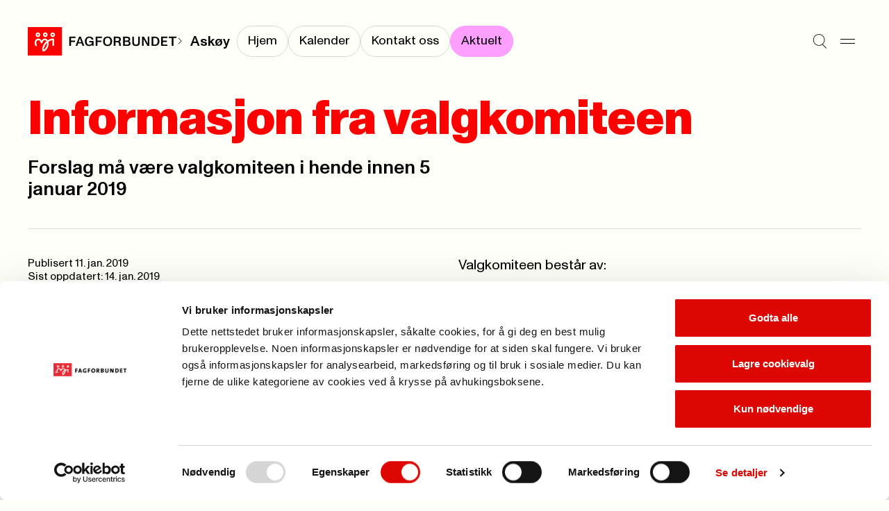

--- FILE ---
content_type: text/html; charset=utf-8
request_url: https://www.fagforbundet.no/a/344751/fagforeninger/vestland/avd274/aktuelt/informasjon-fra-valgkomiteen/
body_size: 7582
content:


<!DOCTYPE html>

<html lang="no">

<head>
    <meta charset="utf-8">
    <meta http-equiv="X-UA-Compatible" content="IE=10">
    <meta name="viewport" content="width=device-width, initial-scale=1.0">
    <link rel="stylesheet" href="/dist/css/main.css?v=9f0cc7af268b708b7be0">

        <script defer id="Cookiebot" src="https://consent.cookiebot.com/uc.js"
            data-cbid="e659ba1d-7a6a-432c-bb4e-f33ba974e218" data-blockingmode="auto"></script>
        <title>informasjon-fra-valgkomiteen</title>
<!-- Google Tag Manager -->
<script>(function(w,d,s,l,i){w[l]=w[l]||[];w[l].push({'gtm.start':
new Date().getTime(),event:'gtm.js'});var f=d.getElementsByTagName(s)[0],
j=d.createElement(s),dl=l!='dataLayer'?'&l='+l:'';j.async=true;j.src=
'https://www.googletagmanager.com/gtm.js?id='+i+dl;f.parentNode.insertBefore(j,f);
})(window,document,'script','dataLayer','GTM-W7CWHC8');</script>
<!-- End Google Tag Manager -->

    <link rel="icon" type="image/png" href="/favicon-96x96.png" sizes="96x96">
    <link rel="icon" type="image/svg+xml" href="/favicon.svg">
    <link rel="shortcut icon" href="/favicon.ico">
    <link rel="apple-touch-icon" sizes="180x180" href="/apple-touch-icon.png">
    <link rel="manifest" href="/site.webmanifest">

        <meta property="og:url" content="https://www.fagforbundet.no/a/344751/fagforeninger/vestland/avd274/aktuelt/informasjon-fra-valgkomiteen/">
        <meta property="og:title" content="informasjon-fra-valgkomiteen">




    <meta http-equiv="Cache-control" content="NO-CACHE">
    
    

</head>

<body>
    <svg
  xmlns="http://www.w3.org/2000/svg"
  xmlns:xlink="http://www.w3.org/1999/xlink"
  width="0"
  height="0"
  style="display:none;"
>
  <symbol id="chevron-down" viewBox="0 0 14 8" width="14" height="8">
    <path
      fill-rule="evenodd"
      clip-rule="evenodd"
      d="M0.646484 1.35359L1.35359 0.646484L7.00004 6.29293L12.6465 0.646484L13.3536 1.35359L7.00004 7.70714L0.646484 1.35359Z"
      fill="currentColor"
    />
  </symbol>
  <symbol id="chevron-right" viewBox="0 0 14 14" width="14" height="14">
    <path
      d="M10.707 7L4.35352 13.3535L3.64648 12.6465L9.29297 7L3.64648 1.35352L4.35352 0.646484L10.707 7Z"
      fill="currentColor"
    />
  </symbol>
  <symbol id="chevron-up" viewBox="0 0 14 8" width="14" height="8">
    <path
      transform="rotate(180 7 4)"
      fill-rule="evenodd"
      clip-rule="evenodd"
      d="M0.646484 1.35359L1.35359 0.646484L7.00004 6.29293L12.6465 0.646484L13.3536 1.35359L7.00004 7.70714L0.646484 1.35359Z"
      fill="currentColor"
    />
  </symbol>
  <symbol id="copy" viewBox="0 0 13 12" width="13" height="12">
    <path
      d="M12.1123 3.54297V11.5H3.54688V3.54297H12.1123ZM4.54688 10.5H11.1123V4.54297H4.54688V10.5ZM9.06543 0.5V2.73926H8.06543V1.5H1.5V7.45605H2.73926V8.45605H0.5V0.5H9.06543Z"
      fill="currentColor"
    />
  </symbol>
  <symbol id="down-arrow" viewBox="0 0 11 16" width="11" height="16">
    <path
      d="M6.47504 10.74C6.47504 11.32 6.47504 11.9 6.45504 12.54C6.83504 12.1 7.17504 11.72 7.53504 11.36L10.435 8.33996V10.64L5.67504 15.4L0.915039 10.64V8.33996L3.77504 11.32C4.13504 11.7 4.51504 12.08 4.89504 12.54C4.87504 11.9 4.87504 11.32 4.87504 10.74V0.959961H6.47504V10.74Z"
      fill="currentColor"
    />
  </symbol>
  <symbol id="download" viewBox="0 0 10 26" width="10" height="26">
    <path d="M10 20.4954H0V19.0254H10V20.4954Z" fill="currentColor" />
    <path
      d="M4.158 5.50586H5.838V12.7749C5.838 13.3839 5.838 13.9929 5.817 14.6649C6.216 14.2029 6.573 13.8039 6.951 13.4259L9.996 10.2549V12.6699L4.998 17.6679L0 12.6699V10.2549L3.003 13.3839C3.381 13.7829 3.78 14.1819 4.179 14.6649C4.158 13.9929 4.158 13.3839 4.158 12.7749V5.50586Z"
      fill="black"
    />
  </symbol>
  <symbol id="hamburger" viewBox="0 0 21 8" width="21" height="8">
    <path d="M0 1H21" stroke="currentColor" />
    <path d="M0 7H21" stroke="currentColor" />
  </symbol>
  <symbol id="letter" viewBox="0 0 28 28" width="28" height="28">
    <path
      fill-rule="evenodd"
      clip-rule="evenodd"
      d="M3.83594 7.00033C3.83594 6.54009 4.20903 6.16699 4.66927 6.16699H23.3359C23.7962 6.16699 24.1693 6.54009 24.1693 7.00033V7.34301L14.4051 13.5477C14.2843 13.6226 14.145 13.6623 14.0028 13.6623C13.8606 13.6623 13.7213 13.6226 13.6005 13.5477L3.83594 7.34276V7.00033ZM0.835938 8.16559C0.835938 8.16554 0.835938 8.1655 0.835938 8.16545V7.00033C0.835938 4.88323 2.55218 3.16699 4.66927 3.16699H23.3359C25.453 3.16699 27.1693 4.88323 27.1693 7.00033V8.13177C27.1698 8.15429 27.1698 8.1768 27.1693 8.19928V21.0003C27.1693 23.1174 25.453 24.8337 23.3359 24.8337H4.66927C2.55218 24.8337 0.835938 23.1174 0.835938 21.0003V8.16559ZM24.1693 10.8975V21.0003C24.1693 21.4606 23.7962 21.8337 23.3359 21.8337H4.66927C4.20903 21.8337 3.83594 21.4606 3.83594 21.0003V10.8972L11.9966 16.083L12.0047 16.0881C12.6036 16.4633 13.2961 16.6623 14.0028 16.6623C14.7095 16.6623 15.402 16.4633 16.0009 16.0881L24.1693 10.8975Z"
      fill="currentColor"
    />
  </symbol>
  <symbol id="location" viewBox="0 0 28 28" width="28" height="28">
    <path
      d="M21.8213 11.2783C21.7253 9.34206 20.9135 7.50427 19.5361 6.12695C18.1589 4.74991 16.3217 3.9388 14.3857 3.84277L13.9971 3.83301C11.9197 3.83309 9.92697 4.65799 8.45801 6.12695C6.98905 7.59591 6.16415 9.5886 6.16406 11.666C6.16406 14.0728 7.52787 16.7144 9.36035 19.1221C11.0093 21.2886 12.8892 23.0725 13.9971 24.0508C15.1049 23.0726 16.9856 21.2889 18.6348 19.1221C20.4672 16.7144 21.8311 14.0728 21.8311 11.666L21.8213 11.2783ZM24.8252 11.9863C24.7139 15.2903 22.9029 18.4688 21.0225 20.9395C19.2936 23.211 17.3582 25.0736 16.1494 26.1533L15.6787 26.5674L15.5996 26.6309C15.1953 26.9348 14.7142 27.1166 14.2129 27.1572L13.9971 27.166C13.4913 27.166 12.9973 27.0226 12.5723 26.7539L12.3945 26.6309L12.3164 26.5674C11.1936 25.5979 8.94849 23.5355 6.97266 20.9395C5.03158 18.3891 3.16406 15.0844 3.16406 11.666C3.16415 8.79295 4.30535 6.03743 6.33691 4.00586C8.36848 1.97429 11.124 0.833094 13.9971 0.833008L14.5342 0.84668C17.2119 0.979424 19.7534 2.1011 21.6582 4.00586C23.6897 6.03741 24.831 8.79303 24.8311 11.666L24.8252 11.9863Z"
      fill="currentColor"
    />
    <path
      d="M16 11.667C16 10.5624 15.1046 9.66699 14 9.66699C12.8954 9.66699 12 10.5624 12 11.667C12 12.7716 12.8954 13.667 14 13.667C15.1046 13.667 16 12.7716 16 11.667ZM19 11.667C19 14.4284 16.7614 16.667 14 16.667C11.2386 16.667 9 14.4284 9 11.667C9 8.90557 11.2386 6.66699 14 6.66699C16.7614 6.66699 19 8.90557 19 11.667Z"
      fill="currentColor"
    />
  </symbol>
  <symbol id="mailbox" viewBox="0 0 28 28" width="28" height="28">
    <path
      d="M21.0029 4.33301C24.3979 4.33318 27.1689 7.10501 27.1689 10.5V19.833C27.1689 20.8497 26.7658 21.8251 26.0469 22.5439C25.328 23.2628 24.3526 23.666 23.3359 23.666H4.66895C3.65255 23.6659 2.67777 23.2626 1.95898 22.5439C1.28511 21.8701 0.887904 20.9708 0.84082 20.0234L0.835938 19.833V11.083C0.835938 7.33791 3.84084 4.33301 7.58594 4.33301H21.0029ZM7.58594 7.33301C5.4977 7.33301 3.83594 8.99477 3.83594 11.083V19.833L3.83984 19.915C3.85871 20.1059 3.94335 20.2851 4.08008 20.4219C4.23628 20.5781 4.44805 20.6659 4.66895 20.666H10.5029C10.7238 20.6659 10.9356 20.5781 11.0918 20.4219C11.248 20.2656 11.3359 20.0539 11.3359 19.833V11.083C11.3359 8.99477 9.67418 7.33301 7.58594 7.33301ZM13.207 7.33301C13.9201 8.40378 14.3359 9.69193 14.3359 11.083V19.833C14.3359 20.1155 14.3036 20.3945 14.2432 20.666H23.3359C23.557 20.666 23.7685 20.5782 23.9248 20.4219C24.0811 20.2656 24.1689 20.054 24.1689 19.833V10.5C24.1689 8.76187 22.741 7.33319 21.0029 7.33301H13.207ZM21.1533 9.00781C21.9097 9.08461 22.5 9.72334 22.5 10.5V12.833C22.5 13.6614 21.8284 14.333 21 14.333C20.1716 14.333 19.5 13.6614 19.5 12.833V12H17.5C16.6716 12 16 11.3284 16 10.5C16 9.67157 16.6716 9 17.5 9H21L21.1533 9.00781ZM8.32031 10.1748C9.07656 10.2518 9.66699 10.8904 9.66699 11.667C9.66699 12.4435 9.07656 13.0822 8.32031 13.1592L8.16699 13.167H7C6.17157 13.167 5.5 12.4954 5.5 11.667C5.5 10.8386 6.17157 10.167 7 10.167H8.16699L8.32031 10.1748Z"
      fill="currentColor"
    />
  </symbol>
  <symbol id="phone" viewBox="0 0 28 28" width="28" height="28">
    <path
      d="M19.8359 0.833008C21.9529 0.833008 23.6688 2.54907 23.6689 4.66602V23.333C23.6689 25.4501 21.953 27.166 19.8359 27.166H8.16895C6.052 27.1658 4.33594 25.45 4.33594 23.333V4.66602C4.33611 2.54918 6.05211 0.833184 8.16895 0.833008H19.8359ZM8.16895 3.83301C7.70897 3.83318 7.33611 4.20604 7.33594 4.66602V23.333C7.33594 23.7931 7.70886 24.1658 8.16895 24.166H19.8359C20.2962 24.166 20.6689 23.7932 20.6689 23.333V4.66602C20.6688 4.20593 20.2961 3.83301 19.8359 3.83301H8.16895ZM14.165 19.5078C14.9214 19.5846 15.5117 20.2234 15.5117 21C15.5117 21.7766 14.9214 22.4154 14.165 22.4922L14.0117 22.5H14C13.1716 22.5 12.5 21.8284 12.5 21C12.5 20.1716 13.1716 19.5 14 19.5H14.0117L14.165 19.5078Z"
      fill="currentColor"
    />
  </symbol>
  <symbol id="search" viewBox="0 0 25 26" width="25" height="26">
    <path
      fill-rule="evenodd"
      clip-rule="evenodd"
      d="M10.8226 1.15234C5.67386 1.15234 1.5 5.32621 1.5 10.4749C1.5 15.6236 5.67386 19.7975 10.8226 19.7975C13.1342 19.7975 15.2493 18.9562 16.8784 17.563L16.9004 17.541L16.9021 17.5427C18.8878 15.833 20.1452 13.3008 20.1452 10.4749C20.1452 5.32621 15.9713 1.15234 10.8226 1.15234ZM17.611 18.2516C19.7769 16.3593 21.1452 13.5769 21.1452 10.4749C21.1452 4.77392 16.5236 0.152344 10.8226 0.152344C5.12158 0.152344 0.5 4.77392 0.5 10.4749C0.5 16.1759 5.12158 20.7975 10.8226 20.7975C13.0598 20.7975 15.1309 20.0858 16.8216 18.8764L23.6449 25.6997L24.352 24.9926L17.611 18.2516Z"
      fill="currentColor"
    />
  </symbol>
  <symbol id="user" viewBox="0 0 18 20" width="18" height="20">
    <path
      fill-rule="evenodd"
      clip-rule="evenodd"
      d="M8.99922 8.6C11.0979 8.6 12.7992 6.89868 12.7992 4.8C12.7992 2.70132 11.0979 1 8.99922 1C6.90054 1 5.19922 2.70132 5.19922 4.8C5.19922 6.89868 6.90054 8.6 8.99922 8.6ZM8.99922 9.6C11.6502 9.6 13.7992 7.45097 13.7992 4.8C13.7992 2.14903 11.6502 0 8.99922 0C6.34825 0 4.19922 2.14903 4.19922 4.8C4.19922 7.45097 6.34825 9.6 8.99922 9.6Z"
      fill="currentColor"
    />
    <path
      fill-rule="evenodd"
      clip-rule="evenodd"
      d="M9 12.5C4.85786 12.5 1.5 15.8579 1.5 20H0.5C0.5 15.3056 4.30558 11.5 9 11.5C13.6944 11.5 17.5 15.3056 17.5 20H16.5C16.5 15.8579 13.1421 12.5 9 12.5Z"
      fill="currentColor"
    />
  </symbol>
  <symbol id="x" viewBox="0 0 17 26" width="17" height="26">
    <path d="M1 5.20312L16.2028 20.4059" stroke="currentColor" />
    <path d="M1 20.2031L16.2028 5.00033" stroke="currentColor" />
  </symbol>
</svg>

    



    


<a class="skip-to-content" href='#main'>Til hovedinnhold</a>


<header class="header" data-has-submenu>
    <div class="header__logo">
        <a href="/" class="header__logo-link">
            <picture>
                    <source srcset="/dist/img/fagforbundet_logo_mini.svg" media="(max-width: 1180px)">
                <img src="/dist/img/fagforbundet_logo.svg" alt="Fagforbundet">
            </picture>
        </a>
            <span class="header__logo-suffix">
                
            <svg
                width='10'
                height='10'
            >
                <use width='10' height='10' href='#chevron-right'></use>
            </svg>
        
                <a href="/fagforeninger/vestland/avd274/" class="header__submenu__title">Ask&#xF8;y</a>
            </span>
    </div>

        <nav class="header__submenu">
            <ul class="header__submenu__link-list">
                    <li class="header__submenu__link-item">
                        <a class="header__submenu__link " href="/fagforeninger/vestland/avd274/"
                            aria-current="false"><span>Hjem</span></a>
                    </li>
                    <li class="header__submenu__link-item">
                        <a class="header__submenu__link " href="/fagforeninger/vestland/avd274/kalender/"
                            aria-current="false"><span>Kalender</span></a>
                    </li>
                    <li class="header__submenu__link-item">
                        <a class="header__submenu__link " href="/fagforeninger/vestland/avd274/kontakt/"
                            aria-current="false"><span>Kontakt oss</span></a>
                    </li>
                    <li class="header__submenu__link-item">
                        <a class="header__submenu__link active" href="/fagforeninger/vestland/avd274/aktuelt/"
                            aria-current="page"><span>Aktuelt</span></a>
                    </li>
            </ul>
        </nav>

    <div class="header__menu">
        <button aria-label="Søk" class="header__icon-button"
            onclick="document.getElementById('megamenu').showModal(); setTimeout(() => {const input = document.getElementById('megamenu_search_field');if (input) {input.focus();}}, 150)">
            
            <svg
                width='21'
                height='21'
            >
                <use width='21' height='21' href='#search'></use>
            </svg>
        
        </button>
        <button aria-label="Meny" onclick="document.getElementById('megamenu').showModal()" class="header__icon-button">
            
            <svg
                width='21'
                height='21'
            >
                <use width='21' height='21' href='#hamburger'></use>
            </svg>
        
        </button>
    </div>

    <dialog id="megamenu" class="megamenu" aria-modal="true">
        <section class="container megamenu__container">
            <header class="megamenu__header">
                <h2 class="megamenu__hidden-title">Meny</h2>
                <div class="megamenu__header__left-section">
                    <details id="my_page_dialog" class="modal my-page" aria-haspopup="true">
                        <summary>
                            <div role="button" class="my-page__open-button my-page__open-button--link">
                                <div class="icon" role="presentation">
                                    
            <svg
                width='18'
                height='18'
            >
                <use width='18' height='18' href='#user'></use>
            </svg>
        
                                </div>
                                <span>Min side</span>
                            </div>
                        </summary>

                        <div class="my-page__content" aria-labelledby="my-page-title">
                            <header>
                                <div class="my-page__open-button my-page__open-button--active">
                                    <div class="icon icon--active" role="presentation">
                                        
            <svg
                width='18'
                height='18'
            >
                <use width='18' height='18' href='#user'></use>
            </svg>
        
                                    </div>
                                    <span id="my-page-title">Min side</span>
                                </div>
                                <button aria-label="Lukk" onclick="my_page_dialog.removeAttribute('open')"
                                    class="my-page__icon-button">
            <svg
                width='24'
                height='24'
            >
                <use width='24' height='24' href='#x'></use>
            </svg>
        </button>
                            </header>
                            <ul class="my-page__link-list">
                                <li><a class="my-page__link" href="https://minside.fagforbundet.no/"
                                        title="G&#xE5; til og logg inn i Medlemsportalen">Medlem</a>
                                </li>
                                <li><a class="my-page__link" href="https://tillitsvalgt.fagforbundet.no/"
                                        title="Tillitsvalgte">Tillitsvalgt</a>
                                </li>
                            </ul>
                        </div>
                    </details>
                </div>
                <div class="megamenu__header__right-section">
                    <form action="/sok/" method="Get">
                        <input hidden name="filter" value="General" class="visually-hidden">
                        <label class="megamenu__header__search" for="megamenu_search_field" aria-label="Søk">
                            <input id="megamenu_search_field" name="q" type="text"
                                placeholder="S&#xF8;k">
                            <button type="submit"
                                title="S&#xF8;k p&#xE5; nettstedet"
                                aria-label="Utfør søk">
                                <img width="17" src="/dist/img/search-large.svg" alt="" role="presentation">
                            </button>
                        </label>
                    </form>
                    <button class="megamenu__header__close-button"
                        onclick="document.getElementById('megamenu').close();"
                        title="Lukk s&#xF8;kefeltet">
                        
            <svg
                width='24'
                height='24'
            >
                <use width='24' height='24' href='#x'></use>
            </svg>
        
                    </button>
                </div>
            </header>
            <div class="megamenu__grid container--grid">
                

<div class="megamenu-links grid-section megamenu-links__container">
            <section class="megamenu-links__list">
                <h3>
                    <a class="megamenu-links__header-link" href="/medlemsfordeler/">
                        <span>Medlemskap</span> 
                <span role='presentation' aria-hidden='true' class='ligature '>
                    ->
                </span>
                </a>
                </h3>
                    <ul class="bordered-list">
                            <li class="bordered-item">
                                <a href="/medlemsfordeler/" title="Se medlemsfordeler">
                                    Se medlemsfordeler 
                <span role='presentation' aria-hidden='true' class='ligature '>
                    ->
                </span>
                
                                </a>
                            </li>
                            <li class="bordered-item">
                                <a href="/medlemsfordeler/priser/" title="Priser">
                                    Priser 
                <span role='presentation' aria-hidden='true' class='ligature '>
                    ->
                </span>
                
                                </a>
                            </li>
                            <li class="bordered-item">
                                <a href="/medlemsfordeler/forsikringer/" title="Forsikringer">
                                    Forsikringer 
                <span role='presentation' aria-hidden='true' class='ligature '>
                    ->
                </span>
                
                                </a>
                            </li>
                            <li class="bordered-item">
                                <a href="/medlemsfordeler/stipend/" title="Stipend til utdanning">
                                    Stipend til utdanning 
                <span role='presentation' aria-hidden='true' class='ligature '>
                    ->
                </span>
                
                                </a>
                            </li>
                            <li class="bordered-item">
                                <a href="/yrke/" title="Hvem kan bli medlem?">
                                    Hvem kan bli medlem? 
                <span role='presentation' aria-hidden='true' class='ligature '>
                    ->
                </span>
                
                                </a>
                            </li>
                            <li class="bordered-item">
                                <a href="/ung/" title="Ung-medlem">
                                    Ung-medlem 
                <span role='presentation' aria-hidden='true' class='ligature '>
                    ->
                </span>
                
                                </a>
                            </li>
                            <li class="bordered-item">
                                <a href="/yrke/pensjonistmedlem/" title="Pensjonistmedlem">
                                    Pensjonistmedlem 
                <span role='presentation' aria-hidden='true' class='ligature '>
                    ->
                </span>
                
                                </a>
                            </li>
                    </ul>
            </section>
            <section class="megamenu-links__list">
                <h3>
                    <a class="megamenu-links__header-link" href="/lonn-og-avtaler/">
                        <span>L&#xF8;nn og tariff</span> 
                <span role='presentation' aria-hidden='true' class='ligature '>
                    ->
                </span>
                </a>
                </h3>
                    <ul class="bordered-list">
                            <li class="bordered-item">
                                <a href="/lonn-og-avtaler/lonnsoppgjoret-2025/" title="L&#xF8;nnsoppgj&#xF8;ret 2025">
                                    L&#xF8;nnsoppgj&#xF8;ret 2025 
                <span role='presentation' aria-hidden='true' class='ligature '>
                    ->
                </span>
                
                                </a>
                            </li>
                            <li class="bordered-item">
                                <a href="/lonn-og-avtaler/ks/" title="Kommunal sektor">
                                    Kommunal sektor 
                <span role='presentation' aria-hidden='true' class='ligature '>
                    ->
                </span>
                
                                </a>
                            </li>
                            <li class="bordered-item">
                                <a href="/lonn-og-avtaler/" title="Finn ditt tariffomr&#xE5;de">
                                    Finn ditt tariffomr&#xE5;de 
                <span role='presentation' aria-hidden='true' class='ligature '>
                    ->
                </span>
                
                                </a>
                            </li>
                            <li class="bordered-item">
                                <a href="/lonn-og-avtaler/ks/lonnskalkulator/" title="L&#xF8;nnskalkulator KS">
                                    L&#xF8;nnskalkulator KS 
                <span role='presentation' aria-hidden='true' class='ligature '>
                    ->
                </span>
                
                                </a>
                            </li>
                            <li class="bordered-item">
                                <a href="/lonn-og-avtaler/spekter/sykehus/" title="Helsesektoren - sykehus">
                                    Helsesektoren - sykehus 
                <span role='presentation' aria-hidden='true' class='ligature '>
                    ->
                </span>
                
                                </a>
                            </li>
                    </ul>
            </section>
            <section class="megamenu-links__list">
                <h3>
                    <a class="megamenu-links__header-link" href="/kontakt-oss/">
                        <span>Kontakt oss</span> 
                <span role='presentation' aria-hidden='true' class='ligature '>
                    ->
                </span>
                </a>
                </h3>
                    <ul class="bordered-list">
                            <li class="bordered-item">
                                <a href="/kontakt-oss/" title="Send en henvendelse">
                                    Send en henvendelse 
                <span role='presentation' aria-hidden='true' class='ligature '>
                    ->
                </span>
                
                                </a>
                            </li>
                            <li class="bordered-item">
                                <a href="/fagforeninger/" title="Finn din fagforening">
                                    Finn din fagforening 
                <span role='presentation' aria-hidden='true' class='ligature '>
                    ->
                </span>
                
                                </a>
                            </li>
                            <li class="bordered-item">
                                <a href="/om-fagforbundet/presse/" title="Presse">
                                    Presse 
                <span role='presentation' aria-hidden='true' class='ligature '>
                    ->
                </span>
                
                                </a>
                            </li>
                    </ul>
            </section>
            <section class="megamenu-links__list">
                <h3>
                    <a class="megamenu-links__header-link" href="/for-tillitsvalgte/">
                        <span>For tillitsvalgte</span> 
                <span role='presentation' aria-hidden='true' class='ligature '>
                    ->
                </span>
                </a>
                </h3>
                    <ul class="bordered-list">
                            <li class="bordered-item">
                                <a href="/for-tillitsvalgte/ny-som-tillitsvalgt/" title="Ny som tillitsvalgt">
                                    Ny som tillitsvalgt 
                <span role='presentation' aria-hidden='true' class='ligature '>
                    ->
                </span>
                
                                </a>
                            </li>
                            <li class="bordered-item">
                                <a href="/for-tillitsvalgte/" title="Nyheter for tillitsvalgte">
                                    Nyheter for tillitsvalgte 
                <span role='presentation' aria-hidden='true' class='ligature '>
                    ->
                </span>
                
                                </a>
                            </li>
                            <li class="bordered-item">
                                <a href="/for-tillitsvalgte/klar/" title="KLAR startside">
                                    KLAR startside 
                <span role='presentation' aria-hidden='true' class='ligature '>
                    ->
                </span>
                
                                </a>
                            </li>
                            <li class="bordered-item">
                                <a href="/for-tillitsvalgte/verneombud/" title="Verneombud">
                                    Verneombud 
                <span role='presentation' aria-hidden='true' class='ligature '>
                    ->
                </span>
                
                                </a>
                            </li>
                            <li class="bordered-item">
                                <a href="/for-tillitsvalgte/fane2/" title="Logg inn i Fane2">
                                    Logg inn i Fane2 
                <span role='presentation' aria-hidden='true' class='ligature '>
                    ->
                </span>
                
                                </a>
                            </li>
                    </ul>
            </section>
            <section class="megamenu-links__list">
                <h3>
                    <a class="megamenu-links__header-link" href="/kurs-og-konferanser/">
                        <span>Kalender</span> 
                <span role='presentation' aria-hidden='true' class='ligature '>
                    ->
                </span>
                </a>
                </h3>
                    <ul class="bordered-list">
                            <li class="bordered-item">
                                <a href="/kurs-og-konferanser/" title="Kurs og konferanser">
                                    Kurs og konferanser 
                <span role='presentation' aria-hidden='true' class='ligature '>
                    ->
                </span>
                
                                </a>
                            </li>
                            <li class="bordered-item">
                                <a href="/lonn-og-avtaler/tariffkalender/" title="Tariffkalender">
                                    Tariffkalender 
                <span role='presentation' aria-hidden='true' class='ligature '>
                    ->
                </span>
                
                                </a>
                            </li>
                            <li class="bordered-item">
                                <a href="/for-tillitsvalgte/merkedager-for-yrker/" title="Merkedager for yrker">
                                    Merkedager for yrker 
                <span role='presentation' aria-hidden='true' class='ligature '>
                    ->
                </span>
                
                                </a>
                            </li>
                    </ul>
            </section>
            <section class="megamenu-links__list">
                <h3>
                    <a class="megamenu-links__header-link" href="/om-fagforbundet/">
                        <span>Om Fagforbundet</span> 
                <span role='presentation' aria-hidden='true' class='ligature '>
                    ->
                </span>
                </a>
                </h3>
                    <ul class="bordered-list">
                            <li class="bordered-item">
                                <a href="/om-fagforbundet/" title="Organisasjon">
                                    Organisasjon 
                <span role='presentation' aria-hidden='true' class='ligature '>
                    ->
                </span>
                
                                </a>
                            </li>
                            <li class="bordered-item">
                                <a href="/om-fagforbundet/fagforbundet-mener/" title="Fagforbundet mener">
                                    Fagforbundet mener 
                <span role='presentation' aria-hidden='true' class='ligature '>
                    ->
                </span>
                
                                </a>
                            </li>
                            <li class="bordered-item">
                                <a href="/om-fagforbundet/solidaritetsprosjekter/" title="Solidaritetsprosjekter">
                                    Solidaritetsprosjekter 
                <span role='presentation' aria-hidden='true' class='ligature '>
                    ->
                </span>
                
                                </a>
                            </li>
                            <li class="bordered-item">
                                <a href="/om-fagforbundet/landsmote/" title="Landsm&#xF8;tet">
                                    Landsm&#xF8;tet 
                <span role='presentation' aria-hidden='true' class='ligature '>
                    ->
                </span>
                
                                </a>
                            </li>
                            <li class="bordered-item">
                                <a href="/international/" title="Information in english">
                                    Information in english 
                <span role='presentation' aria-hidden='true' class='ligature '>
                    ->
                </span>
                
                                </a>
                            </li>
                    </ul>
            </section>
            <section class="megamenu-links__list">
                <h3>
                    <a class="megamenu-links__header-link" href="/rettigheter-i-arbeidslivet/">
                        <span>Rettigheter i arbeidslivet</span> 
                <span role='presentation' aria-hidden='true' class='ligature '>
                    ->
                </span>
                </a>
                </h3>
                    <ul class="bordered-list">
                            <li class="bordered-item">
                                <a href="/rettigheter-i-arbeidslivet/pensjon/" title="Pensjon">
                                    Pensjon 
                <span role='presentation' aria-hidden='true' class='ligature '>
                    ->
                </span>
                
                                </a>
                            </li>
                            <li class="bordered-item">
                                <a href="/rettigheter-i-arbeidslivet/arbeidstid/" title="Arbeidstid">
                                    Arbeidstid 
                <span role='presentation' aria-hidden='true' class='ligature '>
                    ->
                </span>
                
                                </a>
                            </li>
                            <li class="bordered-item">
                                <a href="/rettigheter-i-arbeidslivet/heltid/" title="Heltid/deltid">
                                    Heltid/deltid 
                <span role='presentation' aria-hidden='true' class='ligature '>
                    ->
                </span>
                
                                </a>
                            </li>
                            <li class="bordered-item">
                                <a href="/rettigheter-i-arbeidslivet/privatisering/" title="Konkurranseutsetting">
                                    Konkurranseutsetting 
                <span role='presentation' aria-hidden='true' class='ligature '>
                    ->
                </span>
                
                                </a>
                            </li>
                    </ul>
            </section>
            <section class="megamenu-links__list">
                <h3>
                    <a class="megamenu-links__header-link" href="/brosjyrer-og-materiell/">
                        <span>Brosjyrer og materiell</span> 
                <span role='presentation' aria-hidden='true' class='ligature '>
                    ->
                </span>
                </a>
                </h3>
                    <ul class="bordered-list">
                            <li class="bordered-item">
                                <a href="/brosjyrer-og-materiell/" title="S&#xF8;k i materielldatabasen">
                                    S&#xF8;k i materielldatabasen 
                <span role='presentation' aria-hidden='true' class='ligature '>
                    ->
                </span>
                
                                </a>
                            </li>
                            <li class="bordered-item">
                                <a href="/om-fagforbundet/profil/" title="Logo og profil">
                                    Logo og profil 
                <span role='presentation' aria-hidden='true' class='ligature '>
                    ->
                </span>
                
                                </a>
                            </li>
                            <li class="bordered-item">
                                <a href="https://nettbutikk.fagforbundet.no/" title="Nettbutikken">
                                    Nettbutikken 
                <span role='presentation' aria-hidden='true' class='ligature '>
                    ->
                </span>
                
                                </a>
                            </li>
                            <li class="bordered-item">
                                <a href="/for-tillitsvalgte/verving/" title="Vervepremier">
                                    Vervepremier 
                <span role='presentation' aria-hidden='true' class='ligature '>
                    ->
                </span>
                
                                </a>
                            </li>
                    </ul>
            </section>
</div>

                <div class="megamenu__footer grid-section">
                    <div class="megamenu__footer__illustration">
                        <img src="/dist/img/dog_with_flag.png" alt="" role="presentation">
                    </div>
                </div>
            </div>
        </section>
    </dialog>
</header>

    <main id="main" class="container" tabindex="-1">
        




<article>
    <header class="article-header">
        

  <div class="page-header ">
    <h1 class="page-header__title page-header__title-xl">Informasjon fra valgkomiteen</h1>
  </div>


        <div class="container--grid">
            <div class="grid-section grid-section--halves">
                <p class="article-header__preamble" 
                    >
                    Forslag m&#xE5; v&#xE6;re valgkomiteen i hende innen 5 januar 2019
                </p>

            </div>

        </div>
    </header>

    <hr class="divider">

    <div id="article-body" class="content-layout container--grid">

        <div data-article-metadata class="article-metadata">
            <p>
                        <span>Publisert</span>

                <span>11. jan. 2019</span>
                <br>
                <span>Sist oppdatert:
                    14. jan. 2019</span>
            </p>
        </div>



<p>Valgkomiteen best&aring;r av:</p>
<p>Leder James A Conway : 41562617</p>
<p>Medlem: Hilde Lende Aune: 90245911</p>
<p>Medlem: Helen Tyrhaug: 97051813</p>
<p>&nbsp;</p>
<p>Dersom dere har forslag p&aring; personer til verv som st&aring;r for valg m&aring; Valgkomiteen ha disse i hende seinest 5 januar 2019</p>
<p>De som st&aring;r p&aring; valg er:</p>
<p>Kasserer</p>
<p>Leder for SKKO (seksjon Kirke, kultur og oppvekst)</p>
<p>Leder for SKA (seksjon kontor og administrasjon)</p>
<p>Ungdomstillitsvalgt (der har det ikke v&aelig;rt noen i vervet det siste &aring;ret)</p>
<p>&nbsp;</p>
<p>Hilsen Valgkomiteen.</p>    </div>










</article>
        <link rel="stylesheet" type="text/css" href="https://secure.compendia.no/chatbot.nsf/turnusfilter.css">
<script src="https://compendia.boost.ai/chatPanel/chatPanel.js"></script>
<script src="https://secure.compendia.no/chatbot.nsf/FroyaTurnus.js"></script>

<div id="chatbot-wrapper">
	<button id="bai-open-chat-btn" 
			aria-hidden="true" 
			class="tooltiped-element" 
			title="Spør vår chatbot"
	  type="button"
			onclick="javascript:openChat()">
			&nbsp;
	</button>
</div> 
<div id = "bounceText" class = "animated bounceInRight">Hei, jeg er Fagforbundets chatbot. Hva kan jeg hjelpe med? </div>

<script>
  window.SKYRA_CONFIG = {
    org: 'fagforbundet'
  }
</script>
<script src="https://survey.skyra.no/skyra-survey.js"></script>
<script>



document.addEventListener('click', function(e) {

  const origin = e.target.closest('a');
  
  if (origin) {
  
	  href=origin.getAttribute("href"); 
    
	  if (href.substr(0,36)=='https://avtale.fagforbundet.no/files') {
			filename = href.substr(37);

                         href_encoded = encodeURI(href)

                        url='https://www1.fagforbundet.no/track_agreement/?file=' + filename+'&origin=fagforbundet.no&href='+href_encoded;	 

                         var xhrobj = new XMLHttpRequest();
                         xhrobj.open('GET',url);
                         xhrobj.send(); 
	  }
    
  }
  
});

</script>

    </main>
    
<footer class="container">
    <div class="footer">
        <div class="footer__contents">
            <div class="footer__header">
                <hr class="divider divider--spacing-xl footer__divider">
            </div>
            <div class="footer__grid container--grid">
                


<ul class="footer__menu">
        <li>
            <a class="footer__menu-link" href="/medlemsfordeler/">
                <span>Medlemskap</span> 
                <span role='presentation' aria-hidden='true' class='ligature '>
                    ->
                </span>
                </a>
        </li>
        <li>
            <a class="footer__menu-link" href="/lonn-og-avtaler/">
                <span>L&#xF8;nn og tariff</span> 
                <span role='presentation' aria-hidden='true' class='ligature '>
                    ->
                </span>
                </a>
        </li>
        <li>
            <a class="footer__menu-link" href="/kontakt-oss/">
                <span>Kontakt oss</span> 
                <span role='presentation' aria-hidden='true' class='ligature '>
                    ->
                </span>
                </a>
        </li>
        <li>
            <a class="footer__menu-link" href="/for-tillitsvalgte/">
                <span>For tillitsvalgte</span> 
                <span role='presentation' aria-hidden='true' class='ligature '>
                    ->
                </span>
                </a>
        </li>
        <li>
            <a class="footer__menu-link" href="/kurs-og-konferanser/">
                <span>Kalender</span> 
                <span role='presentation' aria-hidden='true' class='ligature '>
                    ->
                </span>
                </a>
        </li>
        <li>
            <a class="footer__menu-link" href="/om-fagforbundet/">
                <span>Om Fagforbundet</span> 
                <span role='presentation' aria-hidden='true' class='ligature '>
                    ->
                </span>
                </a>
        </li>
        <li>
            <a class="footer__menu-link" href="/rettigheter-i-arbeidslivet/">
                <span>Rettigheter i arbeidslivet</span> 
                <span role='presentation' aria-hidden='true' class='ligature '>
                    ->
                </span>
                </a>
        </li>
        <li>
            <a class="footer__menu-link" href="/brosjyrer-og-materiell/">
                <span>Brosjyrer og materiell</span> 
                <span role='presentation' aria-hidden='true' class='ligature '>
                    ->
                </span>
                </a>
        </li>
</ul>
                <div class="footer__logo">
                    <div class="header__logo">
                        <img src="/dist/img/fagforbundet_logo.svg" alt="Fagforbundet logo">
                    </div>
                </div>
                <div class="footer__legal-and-contact-wrapper">
                    <ul class="footer__legal-links">
                        <li><a href="/personvern">Personvern 
                <span role='presentation' aria-hidden='true' class='ligature '>
                    ->
                </span>
                </a></li>
                        <li><a href="/apenhetsloven">Åpenhetsloven 
                <span role='presentation' aria-hidden='true' class='ligature '>
                    ->
                </span>
                </a></li>
                        <li>
                            <a
                                href="https://candidate.webcruiter.com/nb-no/home/companyadverts?companylock=99566#search">Ledige
                                stillinger 
                <span role='presentation' aria-hidden='true' class='ligature '>
                    ->
                </span>
                </a>
                        </li>
                        <li><a href="https://nettbutikk.fagforbundet.no/">Nettbutikken 
                <span role='presentation' aria-hidden='true' class='ligature '>
                    ->
                </span>
                </a></li>
                    </ul>
                    <ul class="footer__contact-details">
                        <li>
                            <a href="javascript:void(0)"
                                onclick="navigator.clipboard.writeText('Boks 7003 St. Olavsplass, 0130 Oslo')">
                                <span>Boks 7003 St. Olavsplass, 0130 Oslo</span>
                                <span class="icon">
            <svg
                width='14'
                height='14'
            >
                <use width='14' height='14' href='#copy'></use>
            </svg>
        </span>
                            </a>
                        </li>
                        <li>
                            <div>
                                <p>
                                    <span>Telefon:</span>
                                    <a href="tel:+4723064000">
                                        <span>23 06 40 00</span>
                                    </a>
                                </p>
                                <span class="icon">
            <svg
                width='14'
                height='14'
            >
                <use width='14' height='14' href='#phone'></use>
            </svg>
        </span>
                            </div>
                        </li>
                        <li>
                            <div>
                                <p>
                                    <span>Org.nr.:</span>
                                    <a href="javascript:void(0)" onclick="navigator.clipboard.writeText('971 075 252')">
                                        <span>971 075 252</span>
                                    </a>
                                </p>
                                <span class="icon">
            <svg
                width='14'
                height='14'
            >
                <use width='14' height='14' href='#copy'></use>
            </svg>
        </span>
                            </div>
                        </li>
                    </ul>
                </div>
                <div class="footer__illustration">
                    <img src="/dist/img/dog_with_flag.png" role="presentation" alt="">
                </div>
            </div>
        </div>
    </div>
</footer>


    <script src="/js/EpiNavigatorCustomBehaviour.js"></script>
    <script src="/dist/js/runtime.js"></script>

    <script src="/dist/js/vendors.js?v=dfea277e582845dfd5b8"></script>

    <script src="/dist/js/main.js?v=9f0cc7af268b708b7be0"></script>


</body>

</html>